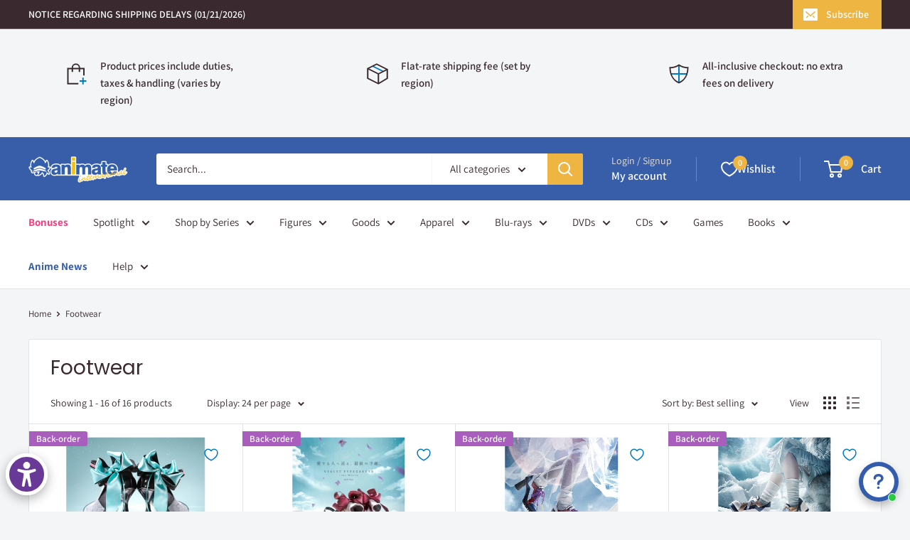

--- FILE ---
content_type: text/css
request_url: https://cdn.appmate.io/themecode/animate-online/main/custom.css?v=1683720764979139
body_size: 312
content:
wishlist-link .wk-button{--icon-size: 22px;--icon-stroke-width: 2px;--icon-stroke: var(--header-text-color);gap:22px}wishlist-link .wk-text{font-weight:var(--text-font-bolder-weight);font-size:calc(var(--base-text-font-size) - (var(--default-text-font-size) - 16px))}wishlist-link .wk-counter{--size: 20px;font-size:calc(var(--base-text-font-size) - (var(--default-text-font-size) - 12px));font-weight:var(--text-font-bolder-weight);background:var(--header-accent-color);color:var(--secondary-background);top:-9px;right:6px}@media screen and (max-width: 999px){wishlist-link .wk-text{display:none}}
